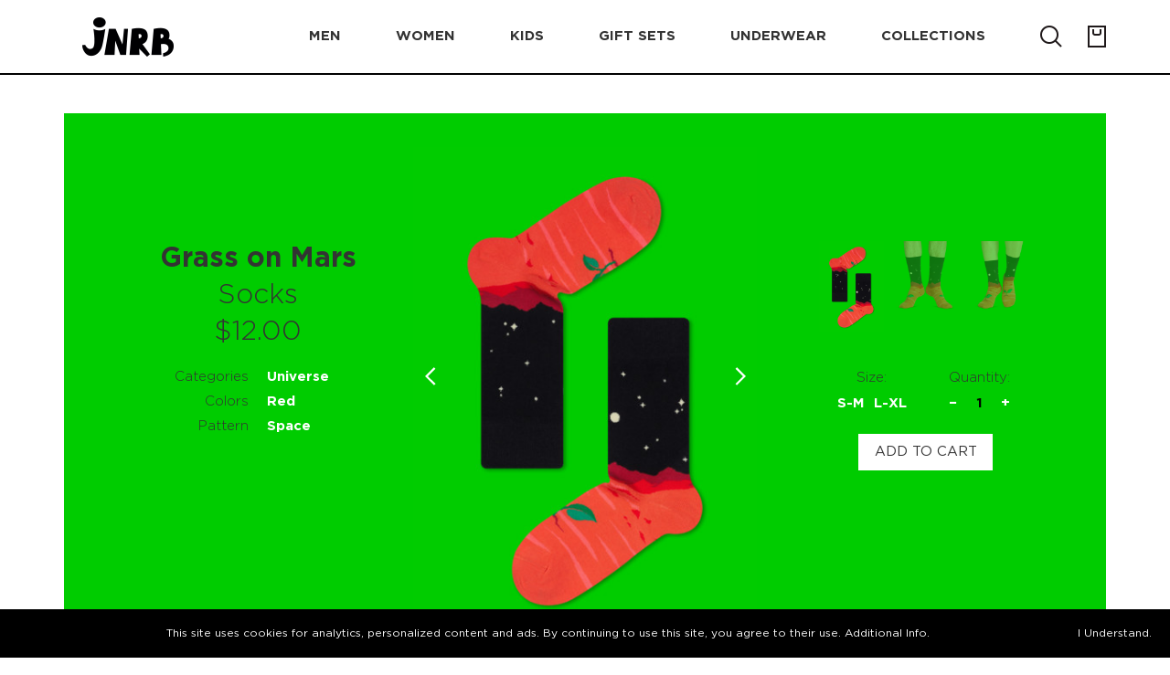

--- FILE ---
content_type: text/html; charset=UTF-8
request_url: https://jnrb.store/socks/jnrb-grass-on-mars-3030
body_size: 15029
content:
<!DOCTYPE html>
<html lang="en">
<head>
    <meta charset="UTF-8">
    <meta name="MobileOptimized" content="320">
    <meta name="HandheldFriendly" content="True">
    <meta name="viewport" content="width=device-width, initial-scale=1.0, minimum-scale=1.0, maximum-scale=1.0">
    <meta http-equiv="X-UA-Compatible" content="IE=EDGE">
    <meta name="keywords" content="jnrb cotton unisex socks sock pattern moon outer space station astronaut, solar system planet saturn red mars, ufo, alien, humanoid, rocket ship launch milky way galaxy, astronomy, constellation, crescent, gibbous print, cosmonautics day"/>
    <meta name="description" content="Funny colorful socks for women, men and kids. All kind of funny, happy socks for family look. In the online JNRB.STORE you can buy socks from the JNRB collection in its full splendor. Striped socks, polka dot socks, floral socks, socks with animals, multi-colored socks, vibrant socks. The inexhaustible assortment of the JNRB color socks brand includes the famous novelty socks - socks with a story. Novelty socks - colorful socks with a story from JNRB brand are socks with owls, socks with seals, socks with cats, socks with kittens, socks with dollars, socks with planes, socks with puzzles, socks with mustaches, socks with hot dogs, socks with pizza, Christmas socks with deer, military socks and many many others."/>
            <meta property="og:image" content="https://static.jnrb.store/upload/products/JN01-1601.png"/>
        <meta property="og:image:url" content="https://static.jnrb.store/upload/products/JN01-1601.png"/>
                            <meta property="og:image" content="https://static.jnrb.store/upload/products/JN01-1601-41.png"/>
        <meta property="og:image:url" content="https://static.jnrb.store/upload/products/JN01-1601-41.png"/>
                            <meta property="og:image" content="https://static.jnrb.store/upload/products/JN01-1601-36.png"/>
        <meta property="og:image:url" content="https://static.jnrb.store/upload/products/JN01-1601-36.png"/>
                        <meta property="og:site_name" content="jnrb.store - women, men and kids funny colorful socks."/>

    <link rel="icon" href="/favicon.ico" type="image/x-icon" sizes="16x16 32x32">

    <link rel="preload" href="https://static.jnrb.store/build/webfonts/GothamPro/GothamPro.woff2" as="font"
          type="font/woff2" crossorigin="anonymous">
    <link rel="preload" href="https://static.jnrb.store/build/webfonts/GothamPro/GothamPro.woff" as="font"
          type="font/woff" crossorigin="anonymous">
    <link rel="preload" href="https://static.jnrb.store/build/webfonts/GothamPro/GothamPro.ttf" as="font"
          type="font/ttf" crossorigin="anonymous">
    <link rel="preload" href="https://static.jnrb.store/build/webfonts/GothamPro/GothamPro.eot" as="font"
          type="application/vnd.ms-fontobject" crossorigin="anonymous">
    <link rel="preload" href="https://static.jnrb.store/build/webfonts/GothamPro/GothamPro-Bold.woff2" as="font"
          type="font/woff2" crossorigin="anonymous">
    <link rel="preload" href="https://static.jnrb.store/build/webfonts/GothamPro/GothamPro-Bold.woff" as="font"
          type="font/woff" crossorigin="anonymous">
    <link rel="preload" href="https://static.jnrb.store/build/webfonts/GothamPro/GothamPro-Bold.ttf" as="font"
          type="font/ttf" crossorigin="anonymous">
    <link rel="preload" href="https://static.jnrb.store/build/webfonts/GothamPro/GothamPro-Bold.eot" as="font"
          type="application/vnd.ms-fontobject" crossorigin="anonymous">
    <link rel="preload" href="https://static.jnrb.store/build/webfonts/GothamPro/GothamPro-Light.woff2" as="font"
          type="font/woff2" crossorigin="anonymous">
    <link rel="preload" href="https://static.jnrb.store/build/webfonts/GothamPro/GothamPro-Light.woff" as="font"
          type="font/woff" crossorigin="anonymous">
    <link rel="preload" href="https://static.jnrb.store/build/webfonts/GothamPro/GothamPro-Light.ttf" as="font"
          type="font/ttf" crossorigin="anonymous">
    <link rel="preload" href="https://static.jnrb.store/build/webfonts/GothamPro/GothamPro-Light.eot" as="font"
          type="application/vnd.ms-fontobject" crossorigin="anonymous">
    <link rel="preload" href="https://static.jnrb.store/build/webfonts/GothamPro/GothamPro-Medium.woff2" as="font"
          type="font/woff2" crossorigin="anonymous">
    <link rel="preload" href="https://static.jnrb.store/build/webfonts/GothamPro/GothamPro-Medium.woff" as="font"
          type="font/woff" crossorigin="anonymous">
    <link rel="preload" href="https://static.jnrb.store/build/webfonts/GothamPro/GothamPro-Medium.ttf" as="font"
          type="font/ttf" crossorigin="anonymous">
    <link rel="preload" href="https://static.jnrb.store/build/webfonts/GothamPro/GothamPro-Medium.eot" as="font"
          type="application/vnd.ms-fontobject" crossorigin="anonymous">


            <link rel="stylesheet" href="https://static.jnrb.store/build/css/vendor.7073de58a2222ea2fa89.css"/>
            <link rel="stylesheet" href="https://static.jnrb.store/build/css/index.7073de58a2222ea2fa89.css"/>
        <style type="text/css">
        .banner__content.banner-content {
            flex-direction: row-reverse;
        }
    </style>

        <script nonce="69703940685712.51183933">
        window.jnUniqueNonce = '69703940685712.51183933';
    </script>

    <title>Grass on Mars | Funny colorful socks | Buy funny colorful socks for women, men & kids | JNRB</title>
</head>
<body>
<!-- COUNTERS -->
<!--noindex-->

<!-- GOOGLE ANALYTICS -->
<script async src="https://www.googletagmanager.com/gtag/js?id=UA-171281997-1"></script>
<script nonce="69703940685712.51183933">
    window.dataLayer = window.dataLayer || [];
    function gtag(){dataLayer.push(arguments);}
    gtag('js', new Date());
    gtag('config', 'UA-171281997-1');
</script>
<!-- /GOOGLE ANALYTICS -->

<!-- GOOGLE TAGS MANAGER -->
<script nonce="69703940685712.51183933">(function(w,d,s,l,i){w[l]=w[l]||[];w[l].push({'gtm.start':
            new Date().getTime(),event:'gtm.js'});var f=d.getElementsByTagName(s)[0],
        j=d.createElement(s),dl=l!='dataLayer'?'&l='+l:'';j.async=true;j.src=
        'https://www.googletagmanager.com/gtm.js?id='+i+dl;j.setAttribute('nonce','69703940685712.51183933');
        f.parentNode.insertBefore(j,f);
    })(window,document,'script','dataLayer','GTM-W8Q8Z2S');</script>
<noscript><iframe nonce="69703940685712.51183933" src="https://www.googletagmanager.com/ns.html?id=GTM-W8Q8Z2S"
                  height="0" width="0" style="display:none;visibility:hidden"></iframe></noscript>
<!-- /GOOGLE TAGS MANAGER -->

<!-- Facebook Pixel Code -->
<script nonce="69703940685712.51183933">
    !function(f,b,e,v,n,t,s)
    {if(f.fbq)return;n=f.fbq=function(){n.callMethod?
        n.callMethod.apply(n,arguments):n.queue.push(arguments)};
        if(!f._fbq)f._fbq=n;n.push=n;n.loaded=!0;n.version='2.0';
        n.queue=[];t=b.createElement(e);t.async=!0;t.setAttribute('nonce','69703940685712.51183933');
        t.src=v;s=b.getElementsByTagName(e)[0];
        s.parentNode.insertBefore(t,s)}(window, document,'script',
        'https://connect.facebook.net/en_US/fbevents.js');
    fbq('init', '682894022290594');
    fbq(
        'track',
        'PageView',
        {},
        {
            eventID: '69703940685712.51183933'
        }
    );
</script>
<noscript><img height="1" width="1" style="display:none"
               src="https://www.facebook.com/tr?id=682894022290594&ev=PageView&noscript=1"
    /></noscript>
<!-- End Facebook Pixel Code -->

<!-- Snap -->
<script type='text/javascript' nonce="69703940685712.51183933">
    (function(e,t,n){if(e.snaptr)return;var a=e.snaptr=function()
    {a.handleRequest?a.handleRequest.apply(a,arguments):a.queue.push(arguments)};
        a.queue=[];var s='script';r=t.createElement(s);r.async=!0;
        r.src=n;var u=t.getElementsByTagName(s)[0];
        u.parentNode.insertBefore(r,u);})(window,document,
        'https://sc-static.net/scevent.min.js');
            snaptr('init', '387c8613-9741-4b7e-b0ad-09389a7df22e', {});
    snaptr('track', 'PAGE_VIEW');
</script>
<!-- End Snap  -->

<!-- Pinterest Tag -->
<script type='text/javascript' nonce="69703940685712.51183933">
    !function(e){if(!window.pintrk){window.pintrk = function () {
        window.pintrk.queue.push(Array.prototype.slice.call(arguments))};var
        n=window.pintrk;n.queue=[],n.version="3.0";var
        t=document.createElement("script");t.async=!0,t.src=e;var
        r=document.getElementsByTagName("script")[0];
        r.parentNode.insertBefore(t,r)}}("https://s.pinimg.com/ct/core.js");
    pintrk('load', '2614383603236');
    pintrk('page');
</script>
<noscript>
    <img height="1" width="1" style="display:none;" alt=""
         src="https://ct.pinterest.com/v3/?event=init&tid=2614383603236&pd[em]=<hashed_email_address>&noscript=1" />
</noscript>
<!-- end Pinterest Tag -->

<!-- OWN -->
<img src="/stat/id?rand=1768962368.4871" style="position:absolute; left:-9999px;" alt="" >
<!-- /OWN -->

<!--/noindex-->
<!-- /COUNTERS --><div class="site-container">
    <header class="header fixed-top">
    <nav class="navbar navbar-expand-lg navbar-main h-100 p-0 bg-secondary">
        <div class="container">
            <div class="navbar__inner jsHeaderNavContainer">
                <button class="nav-burger navbar-toggler" type="button" data-toggle="collapse" data-target="#navbarSupportedContent"
                        aria-controls="navbarSupportedContent" aria-expanded="false" aria-label="Toggle navigation">
                    <span></span>
                </button>
                <a class="navbar-brand logo" href="/">
                    <img src="https://static.jnrb.store/img/logo_white_bg_100.png" alt="Logo">
                </a>
                <div class="header-search" id="header-search">
                    <div class="header-search__inner">
                        <button type="button" class="header-search__search-btn nav-icon" form="jsSearchForm">
                            <img src="https://static.jnrb.store/img/search.png" alt="Search">
                        </button>
                        <div class="input-block header-search__input">
                            <div class="input">
                                <input type="text" placeholder="Find product" class name="term" form="jsSearchForm">
                                <div class="input-toning"></div>
                            </div>
                        </div>
                        <div class="header-search__close nav-icon">
                            <span class="btn-cross" id="btnCloseHeaderSearch"></span>
                        </div>
                    </div>
                    <form action="/search" method="GET" id="jsSearchForm"></form>
                </div>
                <div class="menu collapse navbar-collapse" id="navbarSupportedContent">
                    <ul class="navbar-nav">

                        <li class="nav-item dropdown">
                        <span class="nav-link dropdown-toggle text-underline" id="navbarDropdownMen" role="button"
                              data-toggle="dropdown" aria-haspopup="true" aria-expanded="false">Men</span>
                            <div class="dropdown-menu" aria-labelledby="navbarDropdownMen">
                                <span class="dropdown-item">
                                    <a href="/men_new" class="text-underline text-underline_thin">
                                        New arrivals                                    </a>
                                </span>

                                <span class="dropdown-item">
                                    <a href="/men_crew-socks" class="text-underline text-underline_thin">
                                        Crew socks                                    </a>
                                </span>

                                <span class="dropdown-item">
                                    <a href="/men_ankle-socks" class="text-underline text-underline_thin">
                                        Ankle socks                                    </a>
                                </span>

                                <span class="dropdown-item">
                                    <a href="/men_all" class="text-underline text-underline_thin">
                                        All                                    </a>
                                </span>
                            </div>
                        </li>
                        <li class="nav-item dropdown">
                        <span class="nav-link dropdown-toggle text-underline" id="navbarDropdownWomen" role="button"
                              data-toggle="dropdown" aria-haspopup="true" aria-expanded="false">Women</span>
                            <div class="dropdown-menu" aria-labelledby="navbarDropdown">
                                <span class="dropdown-item">
                                    <a href="/women_new" class="text-underline text-underline_thin">
                                        New arrivals                                    </a>
                                </span>

                                <span class="dropdown-item">
                                    <a href="/women_crew-socks" class="text-underline text-underline_thin">
                                        Crew socks                                    </a>
                                </span>

                                <span class="dropdown-item">
                                    <a href="/women_ankle-socks" class="text-underline text-underline_thin">
                                        Ankle socks                                    </a>
                                </span>

                                <span class="dropdown-item">
                                    <a href="/women_knee-high-and-over-the-knee-socks" class="text-underline text-underline_thin">
                                        Knee-High and Over-the-Knee                                    </a>
                                </span>

                                <span class="dropdown-item">
                                    <a href="/women_all" class="text-underline text-underline_thin">
                                        All                                    </a>
                                </span>
                            </div>
                        </li>
                        <li class="nav-item dropdown">
                        <span class="nav-link dropdown-toggle text-underline" id="navbarDropdownKids" role="button"
                              data-toggle="dropdown" aria-haspopup="true" aria-expanded="false">Kids</span>
                            <div class="dropdown-menu" aria-labelledby="navbarDropdownKids">
                                <span class="dropdown-item">
                                    <a href="/kids_new" class="text-underline text-underline_thin">
                                        New arrivals                                    </a>
                                </span>

                                <span class="dropdown-item">
                                    <a href="/kids_socks" class="text-underline text-underline_thin">
                                        Socks                                    </a>
                                </span>

                                <span class="dropdown-item">
                                    <a href="/kids_all" class="text-underline text-underline_thin">
                                        All                                    </a>
                                </span>
                            </div>
                        </li>
                        <li class="nav-item">
                            <span class="nav-link text-underline">
                                <a href="/gift-sets">
                                    Gift&nbsp;sets                                </a>
                            </span>
                        </li>
                        <li class="nav-item">
                            <span class="nav-link text-underline">
                                <a href="/underware">
                                    Underwear                                </a>
                            </span>
                        </li>
                        <li class="nav-item dropdown">
                        <span class="nav-link dropdown-toggle text-underline" id="navbarDropdownCollections"
                              role="button"
                              data-toggle="dropdown" aria-haspopup="true" aria-expanded="false">Collections</span>
                            <div class="dropdown-menu" aria-labelledby="navbarDropdownCollections">
                                                                    <span class="dropdown-item">
                                    <a href="/collection/valentines-day" class="text-underline text-underline_thin">
                                        Valentine's day                                    </a>
                                </span>
                                                                    <span class="dropdown-item">
                                    <a href="/collection/st-patricks-day" class="text-underline text-underline_thin">
                                        St. Patrick's day                                    </a>
                                </span>
                                                                    <span class="dropdown-item">
                                    <a href="/collection/food-n-drinks" class="text-underline text-underline_thin">
                                        Food-n-Drinks                                    </a>
                                </span>
                                                                    <span class="dropdown-item">
                                    <a href="/collection/animals" class="text-underline text-underline_thin">
                                        Animals                                    </a>
                                </span>
                                                                    <span class="dropdown-item">
                                    <a href="/collection/dogs-and-cats" class="text-underline text-underline_thin">
                                        Dogs and Cats                                    </a>
                                </span>
                                                                    <span class="dropdown-item">
                                    <a href="/collection/painting" class="text-underline text-underline_thin">
                                        Painting                                    </a>
                                </span>
                                                                    <span class="dropdown-item">
                                    <a href="/collection/music" class="text-underline text-underline_thin">
                                        Music                                    </a>
                                </span>
                                                                    <span class="dropdown-item">
                                    <a href="/collection/sports" class="text-underline text-underline_thin">
                                        Sports                                    </a>
                                </span>
                                                                    <span class="dropdown-item">
                                    <a href="/collection/strict-style" class="text-underline text-underline_thin">
                                        Strict style                                    </a>
                                </span>
                                                                    <span class="dropdown-item">
                                    <a href="/collection/gameover" class="text-underline text-underline_thin">
                                        Game over                                    </a>
                                </span>
                                                                <span class="dropdown-item">
                                    <a href="/collections" class="text-underline text-underline_thin">
                                        All                                    </a>
                                </span>
                            </div>
                        </li>
                    </ul>
                </div>

                <div class="nav-right">
                    <button class="nav-right__item nav-icon" id="btnOpenHeaderSearch">
                        <img src="https://static.jnrb.store/img/search.png" alt="Search">
                    </button>

                                        <a href="/cart/view" class="nav-cart nav-right__item nav-icon jsCart
                        cart-empty">
                        <img class="empty" src="https://static.jnrb.store/img/cart-empty.png" alt="Cart">
                        <img class="notempty" src="https://static.jnrb.store/img/cart-notempty.png" alt="Cart">
                        <p class="notempty nav-cart__val jsCartVal"></p>
                    </a>
                </div>
            </div>
        </div>
    </nav>
    <div class="header-border"></div>

    <div class="service-line">
        <div class="container">
            <div class="row">
                <div class="col-5">
                    <div class="service-line__inner" id="jsNotificationContainer">
                        <div class="service-text w-100 " id="jsNotificationText">
                                                                                </div>
                    </div>
                </div>
            </div>
        </div>
    </div>


</header>    <style>
    .swiper-slide-thumb {
        border: 1px solid red;
    }
</style>
<main class="product-page">
    <div class="page-wrapper">
        <section class="s-product above-page-title">
            <div class="container">
                <div class="product">
                    <div class="row">
                        <div class="col-5">
                            <div class="product-content bg-green jsCatalogItem"
                                 id="js-jn-product-cont-3030"
                                 data-color-class="green"
                                 data-product-title="Grass on Mars"
                                 data-product-brand="JNRB"
                                 data-product-price="12.00"
                                 data-product-ga-category="Apparel/Clothing/Socks"
                            >
                                <div class="product-content__settings product-settings">
                                    <div class="product-settings__title product-settings-title">
                                        <div class="product-settings-title__name title title-1 title-1_sub show-desktop">
                                            <span>Grass on Mars</span>
                                            Socks                                        </div>
                                        <span class="product-settings-title__price title title-1 title-1_sub show-desktop">
                                            $12.00                                        </span>
                                        <div class="product-settings-title__props product-props">
                                                                                            <div class="product-props__row">
                                                    <span class="item-category">Categories</span>
                                                    <span class="item-title">
                                                                                                                    <a href="/collection/universe" target="_blank">
                                                                Universe                                                            </a><br/>
                                                                                                            </span>
                                                </div>
                                            
                                                                                            <div class="product-props__row">
                                                    <span class="item-category">Colors</span>
                                                    <span class="item-title">
                                                        Red<br/>                                                                                                                                                                        </span>
                                                </div>
                                            
                                                                                            <div class="product-props__row">
                                                    <span class="item-category">Pattern</span>
                                                    <span class="item-title">
                                                                                                                    Space<br/>
                                                                                                            </span>
                                                </div>
                                                                                    </div>
                                    </div>

                                    <div class="product-settings__slider product-slider">
                                        <div class="swiper-container gallery-top jsProductSliderWithThumbs">
                                            <div class="swiper-wrapper">
                                                                                                                                                                                                                                                                                                                            <div class="swiper-slide" style="background-image:url('https://static.jnrb.store/upload/products/400x559/JN01-1601.png?color=green')"></div>
                                                                                                                                                                    <div class="swiper-slide" style="background-image:url('https://static.jnrb.store/upload/products/400x559/JN01-1601-41.png?color=green')"></div>
                                                                                                                                                                    <div class="swiper-slide" style="background-image:url('https://static.jnrb.store/upload/products/400x559/JN01-1601-36.png?color=green')"></div>
                                                                                                                                                </div>
                                            <!-- Add Arrows -->
                                            <div class="swiper-button-next swiper-button-white"></div>
                                            <div class="swiper-button-prev swiper-button-white"></div>
                                        </div>
                                    </div>

                                    <div class="product-settings__buy product-buy product-slider">
                                        <div class="product-settings__title product-settings-title show-mobile">
                                            <div class="product-settings-title__name title title-1 title-1_sub">
                                                <span>Grass on Mars</span>
                                                Socks                                            </div>
                                            <span class="product-settings-title__price title title-1 title-1_sub">
                                                $12.00                                            </span>
                                        </div>
                                                                                <div class="swiper-container gallery-thumbs jsProductSliderThumbs">
                                            <div class="swiper-wrapper">
                                                                                                                                                                                        <div class="swiper-slide bg-green"
                                                     style="background-image:url(https://static.jnrb.store/upload/products/216x304/JN01-1601.png?color=green)"></div>
                                                                                                                                                                                            <div class="swiper-slide bg-green"
                                                     style="background-image:url(https://static.jnrb.store/upload/products/216x304/JN01-1601-41.png?color=green)"></div>
                                                                                                                                                                                            <div class="swiper-slide bg-green"
                                                     style="background-image:url(https://static.jnrb.store/upload/products/216x304/JN01-1601-36.png?color=green)"></div>
                                                                                                                                        </div>
                                        </div>
                                        
                                                                                    <div class="product-choice">
                                                <div class="product-choice__size product-choice__row">
                                                    <div class="product-choice__name">Size:</div>
                                                    <div class="product-choice__value product-choice__row jsProductSizeStorage" data-size="">
                                                                                                                    <div class="product__size jsProductSize"
                                                                 data-size="100500"
                                                                 data-size-title="S-M"
                                                                 data-position-article="JN01-1601-36"
                                                            >
                                                                <span>S-M</span>
                                                            </div>
                                                                                                                    <div class="product__size jsProductSize"
                                                                 data-size="100501"
                                                                 data-size-title="L-XL"
                                                                 data-position-article="JN01-1601-41"
                                                            >
                                                                <span>L-XL</span>
                                                            </div>
                                                                                                            </div>
                                                </div>

                                                <div class="product-choice__quantity product-choice__row">
                                                    <div class="product-choice__name">Quantity:</div>
                                                    <div class="product-choice__value product-choice__row jsProductCountRow">
                                                        <div class="product__action jsProductAction jsProductActionDecrement">
                                                            <span>&#8722;</span>
                                                        </div>
                                                        <span class="product__count jsProductCount">1</span>
                                                        <div class="product__action jsProductAction jsProductActionIncrement">
                                                            <span>&#43;</span>
                                                        </div>
                                                    </div>
                                                </div>

                                                <div class="product-btns">
                                                    <a href="#"
                                                       data-id-product="3030"
                                                       data-id-src="description"
                                                       data-target-popup="popup-add-to-cart"
                                                       class="product-choice__btn fs-btn jsProductAddToCart">
                                                        <span class="fs-btn__text">Add to cart</span>
                                                    </a>
                                                </div>
                                            </div>

                                            <div class="catalog-item__popup-add-to-cart-desc" hidden>
                                                <div class="header">
                                                    Please select a size
                                                </div>
                                                <div class="product-choice">
                                                    <div class="product-choice__size product-choice__row">
                                                        <div class="product-choice__name">Size:</div>
                                                        <div class="product-choice__value product-choice__row jsProductSizeStorage">
                                                                                                                                                                                                <div class="product__size jsProductSize"
                                                                         data-size="100500"
                                                                         data-size-title="S-M"
                                                                         data-position-article="JN01-1601-36"
                                                                    >
                                                                        <span>S-M</span>
                                                                    </div>
                                                                                                                                                                                                                                                                <div class="product__size jsProductSize"
                                                                         data-size="100501"
                                                                         data-size-title="L-XL"
                                                                         data-position-article="JN01-1601-41"
                                                                    >
                                                                        <span>L-XL</span>
                                                                    </div>
                                                                                                                                                                                    </div>
                                                    </div>
                                                    <div class="product-choice__quantity product-choice__row">
                                                        <div class="product-choice__name">Quantity:</div>
                                                        <div class="product-choice__value product-choice__row jsProductCountRow">
                                                            <div class="product__action jsProductAction jsProductActionDecrement">
                                                                <span>&#8722;</span>
                                                            </div>
                                                            <span class="product__count jsProductCount">1</span>
                                                            <div class="product__action jsProductAction jsProductActionIncrement">
                                                                <span>&#43;</span>
                                                            </div>
                                                        </div>
                                                    </div>
                                                    <div class="product-btns">
                                                        <a href="#"
                                                           data-id-product="3030"
                                                           data-id-src="description_popup"
                                                           class="product-choice__btn fs-btn fs-btn_type_primary jsProductAddToCart disabled">
                                                            <span class="fs-btn__text">Add to cart</span>
                                                        </a>
                                                    </div>
                                                </div>
                                            </div>
                                                                            </div>
                                </div>

                                <div class="product-content__about product-about">
                                    <div class="product-about__open">
                                        <div class="product-about-block">
                                            <h2 class="product-about-block__title jsProductAccord">
                                                Description</h2>
                                            <div class="product-about-block__info-wrapper">
                                                <div class="text-addition product-about-block__info">
                                                    <p>Grass on Mars socks, unisex, 80% cotton, 17% nylon, 3% spandex. Colored socks with Mars are like a movie frame! A real artistic statement, the designers of the JNRB brand did their best. Just a miracle of miracles! A small apple tree sprout appears on the surface of the red planet — that's what an incredible picture the print of colored socks with Mars depicts. Like in the song - "And there will be apple trees on Mars." That's great! Just great! We want everyone to see this beauty, don't you agree? Therefore, go to visit in socks with Mars, where you can walk around the house in socks or take a picture in them for your Instagram — it will be just wow! That's how beautifully Mars shines in the dark at night with its red color, so you will shine in colored socks with Mars. You or the lucky person to whom you will give these incomparable colored socks. And you should give them to absolutely anyone who is dear to you: these socks are suitable for men and women, adults and young, conservative and liberal in clothing and not only. In general, let's please ourselves and people close to us more often with magical gifts, for example, such as colored socks "And there will be apple trees on Mars", then there will really be apple trees on Mars! Because when the amount of good on Earth increases, any matter is disputed, including the exploration of Mars!</p>                                                </div>
                                            </div>
                                        </div>
                                    </div>
                                    <div class="product-about__close">
                                        <div class="product-about__wrapper open">
                                            <div class="product-about-block product-details">
                                                <h2 class="product-about-block__title jsProductAccord">
                                                    Product Details</h2>
                                                <div class="product-about-block__info-wrapper">
                                                    <div class="text-addition product-about-block__info">
                                                        <p>80% cotton, 17% nylon, 3% spandex</p>
                                                                                                                <p><img src="https://static.jnrb.store/img/wash40_new.png" alt="Washing instructions"></p>
                                                                                                                <p>JNRB ©</p>
                                                    </div>
                                                </div>
                                            </div>
                                            <div class="product-about-block product-guide open">
                                                <h2 class="product-about-block__title jsProductAccord">
                                                    Size Guide</h2>
                                                                                                    <div class="product-about-block__info-wrapper">
                                                    <div class="text-addition product-about-block__info">
                                                        <div class="product-guide__row">
                                                            <div class="product-guide__item">Sock Size</div>
                                                            <div class="product-guide__item product-guide__size">
                                                                S-M                                                            </div>
                                                            <div class="product-guide__item product-guide__size">
                                                                L-XL                                                            </div>
                                                        </div>

                                                        <div class="product-guide__row">
                                                            <div class="product-guide__item">US M Shoe Size</div>
                                                            <div class="product-guide__item product-guide__size">
                                                                4<sup>1/2</sup>-7<sup>1/2</sup></div>
                                                            <div class="product-guide__item product-guide__size">
                                                                8-12
                                                            </div>
                                                        </div>

                                                        <div class="product-guide__row">
                                                            <div class="product-guide__item">US W Shoe Size</div>
                                                            <div class="product-guide__item product-guide__size">
                                                                5<sup>1/2</sup>-9<sup>1/2</sup></div>
                                                            <div class="product-guide__item product-guide__size">
                                                                10-12<sup>1/2</sup></div>
                                                        </div>

                                                        <div class="product-guide__row">
                                                            <div class="product-guide__item">EUR Shoe Size</div>
                                                            <div class="product-guide__item product-guide__size">
                                                                36-40
                                                            </div>
                                                            <div class="product-guide__item product-guide__size">
                                                                41-46
                                                            </div>
                                                        </div>
                                                    </div>
                                                </div>
                                                                                            </div>
                                            <div class="product-about-block product-police">
                                                <h2 class="product-about-block__title jsProductAccord">
                                                    DELIVERY & RETURNS POLICY</h2>
                                                <div class="product-about-block__info-wrapper">
                                                    <div class="text-addition product-about-block__info">
                                                        <span class="bold">Delivery:</span>
                                                        <p>
                                                            Our headquarter is located in the city of Cape Coral, Florida.
                                                            We provide shipping all across the United States with USPS service.
                                                            Actual shipping price and dates will be displayed during
                                                            checkout process.
                                                        </p>
                                                        <p>
                                                            We offer <strong>free shipping</strong> on all orders of $50 or more.
                                                        </p>
                                                        <span class="bold">Returns:</span>
                                                        <p>
                                                            Purchases made on JNRB.STORE may be returned for a refund within thirty (30)
                                                            days of purchase date, but only under the following
                                                            <a href="/returns" target="_blank" title="Return policy" style="text-decoration: underline;">conditions</a>
                                                        </p>
                                                    </div>
                                                </div>
                                            </div>
                                        </div>
                                    </div>
                                </div>
                            </div>
                        </div>
                    </div>
                </div>
            </div>
        </section>

                <section class="s-catalog">
            <div class="container">
                <h2 class="page-title title title-1 title-1_offset with-addit">Related Products</h2>
                <div class="catalog catalog-sales">
                    <div class="row">
                                                    <div class="col-1">
                                <div class="catalog__item catalog-item bg-orange jsCatalogItem"
     id="js-jn-product-cont-2044"
     data-color-class="orange"
     data-product-title="Gagarin"
     data-product-brand="JNRB"
     data-product-price="12.00"
     data-product-ga-category="Apparel/Clothing/Socks"
>
        <div class="catalog-item__image" style="background-image: url('https://static.jnrb.store/upload/products/216x304/JN01-1070.png?color=orange&label=1')"></div>
    <div class="catalog-item__info catalog-item-info">
        <div class="catalog-item-info__bg bg-orange"></div>
        <div class="catalog-item-info__wrapper">
            <div class="catalog-item-info__title product-title">
                <div class="product-title__name">
                    <span>Gagarin</span>
                    Socks                </div>
                <span class="product-title__price">
                    $12.00                </span>
            </div>
            <div class="catalog-item-info__choice product-choice">
                <div class="product-choice__name pb-small">Size (<a href="/size-guide" class="catalog-item-info__help" target="_blank">size guide</a>):</div>
                <div class="catalog-item-info__size product-choice__size product-choice__row">
                    <div class="product-choice__value product-choice__row jsProductSizeStorage"
                         data-size="">
                                                                                                                        <div class="product__size jsProductSize"
                                         data-size="1926"
                                         data-size-title="S-M"
                                         data-position-article="JN01-1070-36"
                                    >
                                        <span>S-M</span>
                                    </div>
                                                                                                                                <div class="product__size jsProductSize"
                                         data-size="1927"
                                         data-size-title="L-XL"
                                         data-position-article="JN01-1070-41"
                                    >
                                        <span>L-XL</span>
                                    </div>
                                                                                    

                    </div>
                </div>
                <div class="product-choice__name">Quantity:</div>
                <div class="catalog-item-info__quantity product-choice__quantity product-choice__row">
                    <div class="product-choice__value product-choice__row">
                        <div class="product__action jsProductAction jsProductActionDecrement">
                            <span>&#8722;</span>
                        </div>
                        <span class="product__count jsProductCount">1</span>
                        <div class="product__action jsProductAction jsProductActionIncrement">
                            <span>&#43;</span>
                        </div>
                    </div>
                </div>
                <a href="#"
                   data-id-product="2044"
                   data-id-src="card"
                   data-target-popup="popup-add-to-cart"
                   class="product-choice__btn fs-btn jsProductAddToCart">
                    <span class="fs-btn__text">Add to cart</span>
                </a>
            </div>
            <div class="catalog-item-info__btns product-btns">
                <a href="/socks/jnrb-gagarin-2044"
                   class="product-btns__learn product-btns__btn"
                   itemprop="url">
                    learn more
                </a>
                <span class="product-btns__see product-btns__btn jsOpenPopup"
                      data-target-popup="popup-lightbox-product">
                    see more
                </span>
            </div>
        </div>
    </div>
    <div class="catalog-item__popup-desc" hidden>
        <div class="product-title" data-color="orange">
            <div class="product-title__name">
                <span>Gagarin</span>
                Socks            </div>
            <span class="product-title__price">
                $12.00            </span>
        </div>
        <div class="product-choice">
            <div class="product-choice__size product-choice__row">
                <div class="product-choice__name">Size:</div>
                <div class="product-choice__value product-choice__row jsProductSizeStorage"
                     data-size="">
                                                                    <div class="product__size jsProductSize"
                             data-size="1926"
                             data-size-title="S-M"
                             data-position-article="JN01-1070-36"
                        >
                            <span>S-M</span>
                        </div>
                                                                                            <div class="product__size jsProductSize"
                             data-size="1927"
                             data-size-title="L-XL"
                             data-position-article="JN01-1070-41"
                        >
                            <span>L-XL</span>
                        </div>
                                                            </div>
            </div>
            <div class="product-choice__quantity product-choice__row">
                <div class="product-choice__name">Quantity:</div>
                <div class="product-choice__value product-choice__row jsProductCountRow">
                    <div class="product__action jsProductAction jsProductActionDecrement">
                        <span>&#8722;</span>
                    </div>
                    <span class="product__count jsProductCount">1</span>
                    <div class="product__action jsProductAction jsProductActionIncrement">
                        <span>&#43;</span>
                    </div>
                </div>
            </div>
            <div class="product-choice__help">
                Please, see <a href="/size-guide" class="catalog-item-info__help" target="_blank">size guide</a>
            </div>
            <div class="product-btns">
                <a href="/socks/jnrb-gagarin-2044"
                   class="product-btns__learn product-btns__btn">
                    learn more
                </a>
                <a href="#"
                   data-id-product="2044"
                   data-id-src="lightbox"
                   class="product-choice__btn fs-btn jsProductAddToCart disabled">
                    <span class="fs-btn__text">Add to cart</span>
                </a>
            </div>
        </div>
    </div>
    <div class="catalog-item__popup-add-to-cart-desc" hidden>
        <div class="product-choice">
            <div class="text-center title-1 mt-1 mb-1">
                Please select a size
            </div>
            <div class="product-choice__size product-choice__row">
                <div class="product-choice__name">Size:</div>
                <div class="product-choice__value product-choice__row jsProductSizeStorage"
                     data-size="">
                                                                        <div class="product__size jsProductSize"
                                 data-size="1926"
                                 data-size-title="S-M"
                                 data-position-article="JN01-1070-36"
                            >
                                <span>S-M</span>
                            </div>
                                                                                                <div class="product__size jsProductSize"
                                 data-size="1927"
                                 data-size-title="L-XL"
                                 data-position-article="JN01-1070-41"
                            >
                                <span>L-XL</span>
                            </div>
                                                            </div>
            </div>
            <div class="product-choice__quantity product-choice__row">
                <div class="product-choice__name">Quantity:</div>
                <div class="product-choice__value product-choice__row jsProductCountRow">
                    <div class="product__action jsProductAction jsProductActionDecrement">
                        <span>&#8722;</span>
                    </div>
                    <span class="product__count jsProductCount">1</span>
                    <div class="product__action jsProductAction jsProductActionIncrement">
                        <span>&#43;</span>
                    </div>
                </div>
            </div>
            <div class="product-choice__help">
                Please, see <a href="/size-guide" class="catalog-item-info__help" target="_blank">size guide</a>
            </div>
            <div class="product-btns">
                <a href="#"
                   data-id-product="2044"
                   data-id-src="card_popup"
                   class="product-choice__btn fs-btn fs-btn_type_primary jsProductAddToCart disabled">
                    <span class="fs-btn__text">Add to cart</span>
                </a>
            </div>
        </div>
    </div>
    <div class="catalog-item__popup-slides" hidden>
                    <link rel="prefetch" as="image" href="https://static.jnrb.store/upload/products/400x559/JN01-1070.png?color=orange" />
            <div class="swiper-slide" style="background-image:url('https://static.jnrb.store/upload/products/400x559/JN01-1070.png?color=orange')"></div>
                    <link rel="prefetch" as="image" href="https://static.jnrb.store/upload/products/400x559/JN01-1070-41.png?color=orange" />
            <div class="swiper-slide" style="background-image:url('https://static.jnrb.store/upload/products/400x559/JN01-1070-41.png?color=orange')"></div>
                    <link rel="prefetch" as="image" href="https://static.jnrb.store/upload/products/400x559/JN01-1070-36.png?color=orange" />
            <div class="swiper-slide" style="background-image:url('https://static.jnrb.store/upload/products/400x559/JN01-1070-36.png?color=orange')"></div>
            </div>
</div>
                            </div>
                                                    <div class="col-1">
                                <div class="catalog__item catalog-item bg-yellow jsCatalogItem"
     id="js-jn-product-cont-2686"
     data-color-class="yellow"
     data-product-title="Life on Mars"
     data-product-brand="JNRB"
     data-product-price="12.00"
     data-product-ga-category="Apparel/Clothing/Socks"
>
        <div class="catalog-item__image" style="background-image: url('https://static.jnrb.store/upload/products/216x304/JN01-1399.png?color=yellow&label=1')"></div>
    <div class="catalog-item__info catalog-item-info">
        <div class="catalog-item-info__bg bg-yellow"></div>
        <div class="catalog-item-info__wrapper">
            <div class="catalog-item-info__title product-title">
                <div class="product-title__name">
                    <span>Life on Mars</span>
                    Socks                </div>
                <span class="product-title__price">
                    $12.00                </span>
            </div>
            <div class="catalog-item-info__choice product-choice">
                <div class="product-choice__name pb-small">Size (<a href="/size-guide" class="catalog-item-info__help" target="_blank">size guide</a>):</div>
                <div class="catalog-item-info__size product-choice__size product-choice__row">
                    <div class="product-choice__value product-choice__row jsProductSizeStorage"
                         data-size="">
                                                                                                                        <div class="product__size jsProductSize"
                                         data-size="100090"
                                         data-size-title="S-M"
                                         data-position-article="JN01-1399-36"
                                    >
                                        <span>S-M</span>
                                    </div>
                                                                                                                                <div class="product__size jsProductSize"
                                         data-size="100091"
                                         data-size-title="L-XL"
                                         data-position-article="JN01-1399-41"
                                    >
                                        <span>L-XL</span>
                                    </div>
                                                                                    

                    </div>
                </div>
                <div class="product-choice__name">Quantity:</div>
                <div class="catalog-item-info__quantity product-choice__quantity product-choice__row">
                    <div class="product-choice__value product-choice__row">
                        <div class="product__action jsProductAction jsProductActionDecrement">
                            <span>&#8722;</span>
                        </div>
                        <span class="product__count jsProductCount">1</span>
                        <div class="product__action jsProductAction jsProductActionIncrement">
                            <span>&#43;</span>
                        </div>
                    </div>
                </div>
                <a href="#"
                   data-id-product="2686"
                   data-id-src="card"
                   data-target-popup="popup-add-to-cart"
                   class="product-choice__btn fs-btn jsProductAddToCart">
                    <span class="fs-btn__text">Add to cart</span>
                </a>
            </div>
            <div class="catalog-item-info__btns product-btns">
                <a href="/socks/jnrb-life-on-mars-2686"
                   class="product-btns__learn product-btns__btn"
                   itemprop="url">
                    learn more
                </a>
                <span class="product-btns__see product-btns__btn jsOpenPopup"
                      data-target-popup="popup-lightbox-product">
                    see more
                </span>
            </div>
        </div>
    </div>
    <div class="catalog-item__popup-desc" hidden>
        <div class="product-title" data-color="yellow">
            <div class="product-title__name">
                <span>Life on Mars</span>
                Socks            </div>
            <span class="product-title__price">
                $12.00            </span>
        </div>
        <div class="product-choice">
            <div class="product-choice__size product-choice__row">
                <div class="product-choice__name">Size:</div>
                <div class="product-choice__value product-choice__row jsProductSizeStorage"
                     data-size="">
                                                                    <div class="product__size jsProductSize"
                             data-size="100090"
                             data-size-title="S-M"
                             data-position-article="JN01-1399-36"
                        >
                            <span>S-M</span>
                        </div>
                                                                                            <div class="product__size jsProductSize"
                             data-size="100091"
                             data-size-title="L-XL"
                             data-position-article="JN01-1399-41"
                        >
                            <span>L-XL</span>
                        </div>
                                                            </div>
            </div>
            <div class="product-choice__quantity product-choice__row">
                <div class="product-choice__name">Quantity:</div>
                <div class="product-choice__value product-choice__row jsProductCountRow">
                    <div class="product__action jsProductAction jsProductActionDecrement">
                        <span>&#8722;</span>
                    </div>
                    <span class="product__count jsProductCount">1</span>
                    <div class="product__action jsProductAction jsProductActionIncrement">
                        <span>&#43;</span>
                    </div>
                </div>
            </div>
            <div class="product-choice__help">
                Please, see <a href="/size-guide" class="catalog-item-info__help" target="_blank">size guide</a>
            </div>
            <div class="product-btns">
                <a href="/socks/jnrb-life-on-mars-2686"
                   class="product-btns__learn product-btns__btn">
                    learn more
                </a>
                <a href="#"
                   data-id-product="2686"
                   data-id-src="lightbox"
                   class="product-choice__btn fs-btn jsProductAddToCart disabled">
                    <span class="fs-btn__text">Add to cart</span>
                </a>
            </div>
        </div>
    </div>
    <div class="catalog-item__popup-add-to-cart-desc" hidden>
        <div class="product-choice">
            <div class="text-center title-1 mt-1 mb-1">
                Please select a size
            </div>
            <div class="product-choice__size product-choice__row">
                <div class="product-choice__name">Size:</div>
                <div class="product-choice__value product-choice__row jsProductSizeStorage"
                     data-size="">
                                                                        <div class="product__size jsProductSize"
                                 data-size="100090"
                                 data-size-title="S-M"
                                 data-position-article="JN01-1399-36"
                            >
                                <span>S-M</span>
                            </div>
                                                                                                <div class="product__size jsProductSize"
                                 data-size="100091"
                                 data-size-title="L-XL"
                                 data-position-article="JN01-1399-41"
                            >
                                <span>L-XL</span>
                            </div>
                                                            </div>
            </div>
            <div class="product-choice__quantity product-choice__row">
                <div class="product-choice__name">Quantity:</div>
                <div class="product-choice__value product-choice__row jsProductCountRow">
                    <div class="product__action jsProductAction jsProductActionDecrement">
                        <span>&#8722;</span>
                    </div>
                    <span class="product__count jsProductCount">1</span>
                    <div class="product__action jsProductAction jsProductActionIncrement">
                        <span>&#43;</span>
                    </div>
                </div>
            </div>
            <div class="product-choice__help">
                Please, see <a href="/size-guide" class="catalog-item-info__help" target="_blank">size guide</a>
            </div>
            <div class="product-btns">
                <a href="#"
                   data-id-product="2686"
                   data-id-src="card_popup"
                   class="product-choice__btn fs-btn fs-btn_type_primary jsProductAddToCart disabled">
                    <span class="fs-btn__text">Add to cart</span>
                </a>
            </div>
        </div>
    </div>
    <div class="catalog-item__popup-slides" hidden>
                    <link rel="prefetch" as="image" href="https://static.jnrb.store/upload/products/400x559/JN01-1399.png?color=yellow" />
            <div class="swiper-slide" style="background-image:url('https://static.jnrb.store/upload/products/400x559/JN01-1399.png?color=yellow')"></div>
                    <link rel="prefetch" as="image" href="https://static.jnrb.store/upload/products/400x559/JN01-1399-41.png?color=yellow" />
            <div class="swiper-slide" style="background-image:url('https://static.jnrb.store/upload/products/400x559/JN01-1399-41.png?color=yellow')"></div>
                    <link rel="prefetch" as="image" href="https://static.jnrb.store/upload/products/400x559/JN01-1399-36.png?color=yellow" />
            <div class="swiper-slide" style="background-image:url('https://static.jnrb.store/upload/products/400x559/JN01-1399-36.png?color=yellow')"></div>
            </div>
</div>
                            </div>
                                                    <div class="col-1">
                                <div class="catalog__item catalog-item bg-red jsCatalogItem"
     id="js-jn-product-cont-3027"
     data-color-class="red"
     data-product-title="Arrival"
     data-product-brand="JNRB"
     data-product-price="12.00"
     data-product-ga-category="Apparel/Clothing/Socks"
>
        <div class="catalog-item__image" style="background-image: url('https://static.jnrb.store/upload/products/216x304/JN01-1598.png?color=red&label=1')"></div>
    <div class="catalog-item__info catalog-item-info">
        <div class="catalog-item-info__bg bg-red"></div>
        <div class="catalog-item-info__wrapper">
            <div class="catalog-item-info__title product-title">
                <div class="product-title__name">
                    <span>Arrival</span>
                    Socks                </div>
                <span class="product-title__price">
                    $12.00                </span>
            </div>
            <div class="catalog-item-info__choice product-choice">
                <div class="product-choice__name pb-small">Size (<a href="/size-guide" class="catalog-item-info__help" target="_blank">size guide</a>):</div>
                <div class="catalog-item-info__size product-choice__size product-choice__row">
                    <div class="product-choice__value product-choice__row jsProductSizeStorage"
                         data-size="">
                                                                                                                        <div class="product__size jsProductSize"
                                         data-size="100496"
                                         data-size-title="S-M"
                                         data-position-article="JN01-1598-36"
                                    >
                                        <span>S-M</span>
                                    </div>
                                                                                                                                <div class="product__size jsProductSize"
                                         data-size="100497"
                                         data-size-title="L-XL"
                                         data-position-article="JN01-1598-41"
                                    >
                                        <span>L-XL</span>
                                    </div>
                                                                                    

                    </div>
                </div>
                <div class="product-choice__name">Quantity:</div>
                <div class="catalog-item-info__quantity product-choice__quantity product-choice__row">
                    <div class="product-choice__value product-choice__row">
                        <div class="product__action jsProductAction jsProductActionDecrement">
                            <span>&#8722;</span>
                        </div>
                        <span class="product__count jsProductCount">1</span>
                        <div class="product__action jsProductAction jsProductActionIncrement">
                            <span>&#43;</span>
                        </div>
                    </div>
                </div>
                <a href="#"
                   data-id-product="3027"
                   data-id-src="card"
                   data-target-popup="popup-add-to-cart"
                   class="product-choice__btn fs-btn jsProductAddToCart">
                    <span class="fs-btn__text">Add to cart</span>
                </a>
            </div>
            <div class="catalog-item-info__btns product-btns">
                <a href="/socks/jnrb-arrival-3027"
                   class="product-btns__learn product-btns__btn"
                   itemprop="url">
                    learn more
                </a>
                <span class="product-btns__see product-btns__btn jsOpenPopup"
                      data-target-popup="popup-lightbox-product">
                    see more
                </span>
            </div>
        </div>
    </div>
    <div class="catalog-item__popup-desc" hidden>
        <div class="product-title" data-color="red">
            <div class="product-title__name">
                <span>Arrival</span>
                Socks            </div>
            <span class="product-title__price">
                $12.00            </span>
        </div>
        <div class="product-choice">
            <div class="product-choice__size product-choice__row">
                <div class="product-choice__name">Size:</div>
                <div class="product-choice__value product-choice__row jsProductSizeStorage"
                     data-size="">
                                                                    <div class="product__size jsProductSize"
                             data-size="100496"
                             data-size-title="S-M"
                             data-position-article="JN01-1598-36"
                        >
                            <span>S-M</span>
                        </div>
                                                                                            <div class="product__size jsProductSize"
                             data-size="100497"
                             data-size-title="L-XL"
                             data-position-article="JN01-1598-41"
                        >
                            <span>L-XL</span>
                        </div>
                                                            </div>
            </div>
            <div class="product-choice__quantity product-choice__row">
                <div class="product-choice__name">Quantity:</div>
                <div class="product-choice__value product-choice__row jsProductCountRow">
                    <div class="product__action jsProductAction jsProductActionDecrement">
                        <span>&#8722;</span>
                    </div>
                    <span class="product__count jsProductCount">1</span>
                    <div class="product__action jsProductAction jsProductActionIncrement">
                        <span>&#43;</span>
                    </div>
                </div>
            </div>
            <div class="product-choice__help">
                Please, see <a href="/size-guide" class="catalog-item-info__help" target="_blank">size guide</a>
            </div>
            <div class="product-btns">
                <a href="/socks/jnrb-arrival-3027"
                   class="product-btns__learn product-btns__btn">
                    learn more
                </a>
                <a href="#"
                   data-id-product="3027"
                   data-id-src="lightbox"
                   class="product-choice__btn fs-btn jsProductAddToCart disabled">
                    <span class="fs-btn__text">Add to cart</span>
                </a>
            </div>
        </div>
    </div>
    <div class="catalog-item__popup-add-to-cart-desc" hidden>
        <div class="product-choice">
            <div class="text-center title-1 mt-1 mb-1">
                Please select a size
            </div>
            <div class="product-choice__size product-choice__row">
                <div class="product-choice__name">Size:</div>
                <div class="product-choice__value product-choice__row jsProductSizeStorage"
                     data-size="">
                                                                        <div class="product__size jsProductSize"
                                 data-size="100496"
                                 data-size-title="S-M"
                                 data-position-article="JN01-1598-36"
                            >
                                <span>S-M</span>
                            </div>
                                                                                                <div class="product__size jsProductSize"
                                 data-size="100497"
                                 data-size-title="L-XL"
                                 data-position-article="JN01-1598-41"
                            >
                                <span>L-XL</span>
                            </div>
                                                            </div>
            </div>
            <div class="product-choice__quantity product-choice__row">
                <div class="product-choice__name">Quantity:</div>
                <div class="product-choice__value product-choice__row jsProductCountRow">
                    <div class="product__action jsProductAction jsProductActionDecrement">
                        <span>&#8722;</span>
                    </div>
                    <span class="product__count jsProductCount">1</span>
                    <div class="product__action jsProductAction jsProductActionIncrement">
                        <span>&#43;</span>
                    </div>
                </div>
            </div>
            <div class="product-choice__help">
                Please, see <a href="/size-guide" class="catalog-item-info__help" target="_blank">size guide</a>
            </div>
            <div class="product-btns">
                <a href="#"
                   data-id-product="3027"
                   data-id-src="card_popup"
                   class="product-choice__btn fs-btn fs-btn_type_primary jsProductAddToCart disabled">
                    <span class="fs-btn__text">Add to cart</span>
                </a>
            </div>
        </div>
    </div>
    <div class="catalog-item__popup-slides" hidden>
                    <link rel="prefetch" as="image" href="https://static.jnrb.store/upload/products/400x559/JN01-1598.png?color=red" />
            <div class="swiper-slide" style="background-image:url('https://static.jnrb.store/upload/products/400x559/JN01-1598.png?color=red')"></div>
                    <link rel="prefetch" as="image" href="https://static.jnrb.store/upload/products/400x559/JN01-1598-41.png?color=red" />
            <div class="swiper-slide" style="background-image:url('https://static.jnrb.store/upload/products/400x559/JN01-1598-41.png?color=red')"></div>
                    <link rel="prefetch" as="image" href="https://static.jnrb.store/upload/products/400x559/JN01-1598-36.png?color=red" />
            <div class="swiper-slide" style="background-image:url('https://static.jnrb.store/upload/products/400x559/JN01-1598-36.png?color=red')"></div>
            </div>
</div>
                            </div>
                                                    <div class="col-1">
                                <div class="catalog__item catalog-item bg-pink jsCatalogItem"
     id="js-jn-product-cont-3033"
     data-color-class="pink"
     data-product-title="Saturn"
     data-product-brand="JNRB"
     data-product-price="12.00"
     data-product-ga-category="Apparel/Clothing/Socks"
>
        <div class="catalog-item__image" style="background-image: url('https://static.jnrb.store/upload/products/216x304/JN01-1604.png?color=pink&label=1')"></div>
    <div class="catalog-item__info catalog-item-info">
        <div class="catalog-item-info__bg bg-pink"></div>
        <div class="catalog-item-info__wrapper">
            <div class="catalog-item-info__title product-title">
                <div class="product-title__name">
                    <span>Saturn</span>
                    Socks                </div>
                <span class="product-title__price">
                    $12.00                </span>
            </div>
            <div class="catalog-item-info__choice product-choice">
                <div class="product-choice__name pb-small">Size (<a href="/size-guide" class="catalog-item-info__help" target="_blank">size guide</a>):</div>
                <div class="catalog-item-info__size product-choice__size product-choice__row">
                    <div class="product-choice__value product-choice__row jsProductSizeStorage"
                         data-size="">
                                                                                                                        <div class="product__size jsProductSize"
                                         data-size="100504"
                                         data-size-title="S-M"
                                         data-position-article="JN01-1604-36"
                                    >
                                        <span>S-M</span>
                                    </div>
                                                                                                                                <div class="product__size jsProductSize"
                                         data-size="100505"
                                         data-size-title="L-XL"
                                         data-position-article="JN01-1604-41"
                                    >
                                        <span>L-XL</span>
                                    </div>
                                                                                    

                    </div>
                </div>
                <div class="product-choice__name">Quantity:</div>
                <div class="catalog-item-info__quantity product-choice__quantity product-choice__row">
                    <div class="product-choice__value product-choice__row">
                        <div class="product__action jsProductAction jsProductActionDecrement">
                            <span>&#8722;</span>
                        </div>
                        <span class="product__count jsProductCount">1</span>
                        <div class="product__action jsProductAction jsProductActionIncrement">
                            <span>&#43;</span>
                        </div>
                    </div>
                </div>
                <a href="#"
                   data-id-product="3033"
                   data-id-src="card"
                   data-target-popup="popup-add-to-cart"
                   class="product-choice__btn fs-btn jsProductAddToCart">
                    <span class="fs-btn__text">Add to cart</span>
                </a>
            </div>
            <div class="catalog-item-info__btns product-btns">
                <a href="/socks/jnrb-saturn-3033"
                   class="product-btns__learn product-btns__btn"
                   itemprop="url">
                    learn more
                </a>
                <span class="product-btns__see product-btns__btn jsOpenPopup"
                      data-target-popup="popup-lightbox-product">
                    see more
                </span>
            </div>
        </div>
    </div>
    <div class="catalog-item__popup-desc" hidden>
        <div class="product-title" data-color="pink">
            <div class="product-title__name">
                <span>Saturn</span>
                Socks            </div>
            <span class="product-title__price">
                $12.00            </span>
        </div>
        <div class="product-choice">
            <div class="product-choice__size product-choice__row">
                <div class="product-choice__name">Size:</div>
                <div class="product-choice__value product-choice__row jsProductSizeStorage"
                     data-size="">
                                                                    <div class="product__size jsProductSize"
                             data-size="100504"
                             data-size-title="S-M"
                             data-position-article="JN01-1604-36"
                        >
                            <span>S-M</span>
                        </div>
                                                                                            <div class="product__size jsProductSize"
                             data-size="100505"
                             data-size-title="L-XL"
                             data-position-article="JN01-1604-41"
                        >
                            <span>L-XL</span>
                        </div>
                                                            </div>
            </div>
            <div class="product-choice__quantity product-choice__row">
                <div class="product-choice__name">Quantity:</div>
                <div class="product-choice__value product-choice__row jsProductCountRow">
                    <div class="product__action jsProductAction jsProductActionDecrement">
                        <span>&#8722;</span>
                    </div>
                    <span class="product__count jsProductCount">1</span>
                    <div class="product__action jsProductAction jsProductActionIncrement">
                        <span>&#43;</span>
                    </div>
                </div>
            </div>
            <div class="product-choice__help">
                Please, see <a href="/size-guide" class="catalog-item-info__help" target="_blank">size guide</a>
            </div>
            <div class="product-btns">
                <a href="/socks/jnrb-saturn-3033"
                   class="product-btns__learn product-btns__btn">
                    learn more
                </a>
                <a href="#"
                   data-id-product="3033"
                   data-id-src="lightbox"
                   class="product-choice__btn fs-btn jsProductAddToCart disabled">
                    <span class="fs-btn__text">Add to cart</span>
                </a>
            </div>
        </div>
    </div>
    <div class="catalog-item__popup-add-to-cart-desc" hidden>
        <div class="product-choice">
            <div class="text-center title-1 mt-1 mb-1">
                Please select a size
            </div>
            <div class="product-choice__size product-choice__row">
                <div class="product-choice__name">Size:</div>
                <div class="product-choice__value product-choice__row jsProductSizeStorage"
                     data-size="">
                                                                        <div class="product__size jsProductSize"
                                 data-size="100504"
                                 data-size-title="S-M"
                                 data-position-article="JN01-1604-36"
                            >
                                <span>S-M</span>
                            </div>
                                                                                                <div class="product__size jsProductSize"
                                 data-size="100505"
                                 data-size-title="L-XL"
                                 data-position-article="JN01-1604-41"
                            >
                                <span>L-XL</span>
                            </div>
                                                            </div>
            </div>
            <div class="product-choice__quantity product-choice__row">
                <div class="product-choice__name">Quantity:</div>
                <div class="product-choice__value product-choice__row jsProductCountRow">
                    <div class="product__action jsProductAction jsProductActionDecrement">
                        <span>&#8722;</span>
                    </div>
                    <span class="product__count jsProductCount">1</span>
                    <div class="product__action jsProductAction jsProductActionIncrement">
                        <span>&#43;</span>
                    </div>
                </div>
            </div>
            <div class="product-choice__help">
                Please, see <a href="/size-guide" class="catalog-item-info__help" target="_blank">size guide</a>
            </div>
            <div class="product-btns">
                <a href="#"
                   data-id-product="3033"
                   data-id-src="card_popup"
                   class="product-choice__btn fs-btn fs-btn_type_primary jsProductAddToCart disabled">
                    <span class="fs-btn__text">Add to cart</span>
                </a>
            </div>
        </div>
    </div>
    <div class="catalog-item__popup-slides" hidden>
                    <link rel="prefetch" as="image" href="https://static.jnrb.store/upload/products/400x559/JN01-1604.png?color=pink" />
            <div class="swiper-slide" style="background-image:url('https://static.jnrb.store/upload/products/400x559/JN01-1604.png?color=pink')"></div>
                    <link rel="prefetch" as="image" href="https://static.jnrb.store/upload/products/400x559/JN01-1604-41_B.png?color=pink" />
            <div class="swiper-slide" style="background-image:url('https://static.jnrb.store/upload/products/400x559/JN01-1604-41_B.png?color=pink')"></div>
                    <link rel="prefetch" as="image" href="https://static.jnrb.store/upload/products/400x559/JN01-1604-41.png?color=pink" />
            <div class="swiper-slide" style="background-image:url('https://static.jnrb.store/upload/products/400x559/JN01-1604-41.png?color=pink')"></div>
                    <link rel="prefetch" as="image" href="https://static.jnrb.store/upload/products/400x559/JN01-1604-36_B.png?color=pink" />
            <div class="swiper-slide" style="background-image:url('https://static.jnrb.store/upload/products/400x559/JN01-1604-36_B.png?color=pink')"></div>
                    <link rel="prefetch" as="image" href="https://static.jnrb.store/upload/products/400x559/JN01-1604-36.png?color=pink" />
            <div class="swiper-slide" style="background-image:url('https://static.jnrb.store/upload/products/400x559/JN01-1604-36.png?color=pink')"></div>
            </div>
</div>
                            </div>
                                                    <div class="col-1">
                                <div class="catalog__item catalog-item bg-indigo jsCatalogItem"
     id="js-jn-product-cont-3034"
     data-color-class="indigo"
     data-product-title="Unidentified Flying Object"
     data-product-brand="JNRB"
     data-product-price="12.00"
     data-product-ga-category="Apparel/Clothing/Socks"
>
        <div class="catalog-item__image" style="background-image: url('https://static.jnrb.store/upload/products/216x304/JN01-1605.png?color=indigo&label=1')"></div>
    <div class="catalog-item__info catalog-item-info">
        <div class="catalog-item-info__bg bg-indigo"></div>
        <div class="catalog-item-info__wrapper">
            <div class="catalog-item-info__title product-title">
                <div class="product-title__name">
                    <span>Unidentified Flying Object</span>
                    Socks                </div>
                <span class="product-title__price">
                    $12.00                </span>
            </div>
            <div class="catalog-item-info__choice product-choice">
                <div class="product-choice__name pb-small">Size (<a href="/size-guide" class="catalog-item-info__help" target="_blank">size guide</a>):</div>
                <div class="catalog-item-info__size product-choice__size product-choice__row">
                    <div class="product-choice__value product-choice__row jsProductSizeStorage"
                         data-size="">
                                                                                                                        <div class="product__size jsProductSize"
                                         data-size="100506"
                                         data-size-title="S-M"
                                         data-position-article="JN01-1605-36"
                                    >
                                        <span>S-M</span>
                                    </div>
                                                                                                                                <div class="product__size jsProductSize"
                                         data-size="100507"
                                         data-size-title="L-XL"
                                         data-position-article="JN01-1605-41"
                                    >
                                        <span>L-XL</span>
                                    </div>
                                                                                    

                    </div>
                </div>
                <div class="product-choice__name">Quantity:</div>
                <div class="catalog-item-info__quantity product-choice__quantity product-choice__row">
                    <div class="product-choice__value product-choice__row">
                        <div class="product__action jsProductAction jsProductActionDecrement">
                            <span>&#8722;</span>
                        </div>
                        <span class="product__count jsProductCount">1</span>
                        <div class="product__action jsProductAction jsProductActionIncrement">
                            <span>&#43;</span>
                        </div>
                    </div>
                </div>
                <a href="#"
                   data-id-product="3034"
                   data-id-src="card"
                   data-target-popup="popup-add-to-cart"
                   class="product-choice__btn fs-btn jsProductAddToCart">
                    <span class="fs-btn__text">Add to cart</span>
                </a>
            </div>
            <div class="catalog-item-info__btns product-btns">
                <a href="/socks/jnrb-unidentified-flying-object-3034"
                   class="product-btns__learn product-btns__btn"
                   itemprop="url">
                    learn more
                </a>
                <span class="product-btns__see product-btns__btn jsOpenPopup"
                      data-target-popup="popup-lightbox-product">
                    see more
                </span>
            </div>
        </div>
    </div>
    <div class="catalog-item__popup-desc" hidden>
        <div class="product-title" data-color="indigo">
            <div class="product-title__name">
                <span>Unidentified Flying Object</span>
                Socks            </div>
            <span class="product-title__price">
                $12.00            </span>
        </div>
        <div class="product-choice">
            <div class="product-choice__size product-choice__row">
                <div class="product-choice__name">Size:</div>
                <div class="product-choice__value product-choice__row jsProductSizeStorage"
                     data-size="">
                                                                    <div class="product__size jsProductSize"
                             data-size="100506"
                             data-size-title="S-M"
                             data-position-article="JN01-1605-36"
                        >
                            <span>S-M</span>
                        </div>
                                                                                            <div class="product__size jsProductSize"
                             data-size="100507"
                             data-size-title="L-XL"
                             data-position-article="JN01-1605-41"
                        >
                            <span>L-XL</span>
                        </div>
                                                            </div>
            </div>
            <div class="product-choice__quantity product-choice__row">
                <div class="product-choice__name">Quantity:</div>
                <div class="product-choice__value product-choice__row jsProductCountRow">
                    <div class="product__action jsProductAction jsProductActionDecrement">
                        <span>&#8722;</span>
                    </div>
                    <span class="product__count jsProductCount">1</span>
                    <div class="product__action jsProductAction jsProductActionIncrement">
                        <span>&#43;</span>
                    </div>
                </div>
            </div>
            <div class="product-choice__help">
                Please, see <a href="/size-guide" class="catalog-item-info__help" target="_blank">size guide</a>
            </div>
            <div class="product-btns">
                <a href="/socks/jnrb-unidentified-flying-object-3034"
                   class="product-btns__learn product-btns__btn">
                    learn more
                </a>
                <a href="#"
                   data-id-product="3034"
                   data-id-src="lightbox"
                   class="product-choice__btn fs-btn jsProductAddToCart disabled">
                    <span class="fs-btn__text">Add to cart</span>
                </a>
            </div>
        </div>
    </div>
    <div class="catalog-item__popup-add-to-cart-desc" hidden>
        <div class="product-choice">
            <div class="text-center title-1 mt-1 mb-1">
                Please select a size
            </div>
            <div class="product-choice__size product-choice__row">
                <div class="product-choice__name">Size:</div>
                <div class="product-choice__value product-choice__row jsProductSizeStorage"
                     data-size="">
                                                                        <div class="product__size jsProductSize"
                                 data-size="100506"
                                 data-size-title="S-M"
                                 data-position-article="JN01-1605-36"
                            >
                                <span>S-M</span>
                            </div>
                                                                                                <div class="product__size jsProductSize"
                                 data-size="100507"
                                 data-size-title="L-XL"
                                 data-position-article="JN01-1605-41"
                            >
                                <span>L-XL</span>
                            </div>
                                                            </div>
            </div>
            <div class="product-choice__quantity product-choice__row">
                <div class="product-choice__name">Quantity:</div>
                <div class="product-choice__value product-choice__row jsProductCountRow">
                    <div class="product__action jsProductAction jsProductActionDecrement">
                        <span>&#8722;</span>
                    </div>
                    <span class="product__count jsProductCount">1</span>
                    <div class="product__action jsProductAction jsProductActionIncrement">
                        <span>&#43;</span>
                    </div>
                </div>
            </div>
            <div class="product-choice__help">
                Please, see <a href="/size-guide" class="catalog-item-info__help" target="_blank">size guide</a>
            </div>
            <div class="product-btns">
                <a href="#"
                   data-id-product="3034"
                   data-id-src="card_popup"
                   class="product-choice__btn fs-btn fs-btn_type_primary jsProductAddToCart disabled">
                    <span class="fs-btn__text">Add to cart</span>
                </a>
            </div>
        </div>
    </div>
    <div class="catalog-item__popup-slides" hidden>
                    <link rel="prefetch" as="image" href="https://static.jnrb.store/upload/products/400x559/JN01-1605.png?color=indigo" />
            <div class="swiper-slide" style="background-image:url('https://static.jnrb.store/upload/products/400x559/JN01-1605.png?color=indigo')"></div>
                    <link rel="prefetch" as="image" href="https://static.jnrb.store/upload/products/400x559/JN01-1605-41_B.png?color=indigo" />
            <div class="swiper-slide" style="background-image:url('https://static.jnrb.store/upload/products/400x559/JN01-1605-41_B.png?color=indigo')"></div>
                    <link rel="prefetch" as="image" href="https://static.jnrb.store/upload/products/400x559/JN01-1605-41.png?color=indigo" />
            <div class="swiper-slide" style="background-image:url('https://static.jnrb.store/upload/products/400x559/JN01-1605-41.png?color=indigo')"></div>
                    <link rel="prefetch" as="image" href="https://static.jnrb.store/upload/products/400x559/JN01-1605-36_B.png?color=indigo" />
            <div class="swiper-slide" style="background-image:url('https://static.jnrb.store/upload/products/400x559/JN01-1605-36_B.png?color=indigo')"></div>
                    <link rel="prefetch" as="image" href="https://static.jnrb.store/upload/products/400x559/JN01-1605-36.png?color=indigo" />
            <div class="swiper-slide" style="background-image:url('https://static.jnrb.store/upload/products/400x559/JN01-1605-36.png?color=indigo')"></div>
            </div>
</div>
                            </div>
                                            </div>
                </div>
            </div>
        </section>
            </div>

    <script type="application/ld+json">[
    {
        "@context": "https://schema.org/",
        "@type": "Product",
        "name": "Grass on Mars socks",
        "description": "Grass on Mars socks, unisex, 80% cotton, 17% nylon, 3% spandex. Colored socks with Mars are like a movie frame! A real artistic statement, the designers of the JNRB brand did their best. Just a miracle of miracles! A small apple tree sprout appears on the surface of the red planet \u2014 that's what an incredible picture the print of colored socks with Mars depicts. Like in the song - \"And there will be apple trees on Mars.\" That's great! Just great! We want everyone to see this beauty, don't you agree? Therefore, go to visit in socks with Mars, where you can walk around the house in socks or take a picture in them for your Instagram \u2014 it will be just wow! That's how beautifully Mars shines in the dark at night with its red color, so you will shine in colored socks with Mars. You or the lucky person to whom you will give these incomparable colored socks. And you should give them to absolutely anyone who is dear to you: these socks are suitable for men and women, adults and young, conservative and liberal in clothing and not only. In general, let's please ourselves and people close to us more often with magical gifts, for example, such as colored socks \"And there will be apple trees on Mars\", then there will really be apple trees on Mars! Because when the amount of good on Earth increases, any matter is disputed, including the exploration of Mars!",
        "sku": "JN01-1601-36",
        "mpn": "JN01-1601-36",
        "size": "S-M",
        "brand": {
            "@type": "Brand",
            "name": "JNRB"
        },
        "offers": {
            "@type": "Offer",
            "priceCurrency": "USD",
            "price": "12.00",
            "url": "https://jnrb.store/socks/jnrb-grass-on-mars-3030",
            "availability": "https://schema.org/InStock"
        },
        "gtin": "4610110009990",
        "image": [
            "https://static.jnrb.store/upload/products/JN01-1601.png",
            "https://static.jnrb.store/upload/products/JN01-1601-41.png",
            "https://static.jnrb.store/upload/products/JN01-1601-36.png"
        ]
    },
    {
        "@context": "https://schema.org/",
        "@type": "Product",
        "name": "Grass on Mars socks",
        "description": "Grass on Mars socks, unisex, 80% cotton, 17% nylon, 3% spandex. Colored socks with Mars are like a movie frame! A real artistic statement, the designers of the JNRB brand did their best. Just a miracle of miracles! A small apple tree sprout appears on the surface of the red planet \u2014 that's what an incredible picture the print of colored socks with Mars depicts. Like in the song - \"And there will be apple trees on Mars.\" That's great! Just great! We want everyone to see this beauty, don't you agree? Therefore, go to visit in socks with Mars, where you can walk around the house in socks or take a picture in them for your Instagram \u2014 it will be just wow! That's how beautifully Mars shines in the dark at night with its red color, so you will shine in colored socks with Mars. You or the lucky person to whom you will give these incomparable colored socks. And you should give them to absolutely anyone who is dear to you: these socks are suitable for men and women, adults and young, conservative and liberal in clothing and not only. In general, let's please ourselves and people close to us more often with magical gifts, for example, such as colored socks \"And there will be apple trees on Mars\", then there will really be apple trees on Mars! Because when the amount of good on Earth increases, any matter is disputed, including the exploration of Mars!",
        "sku": "JN01-1601-41",
        "mpn": "JN01-1601-41",
        "size": "L-XL",
        "brand": {
            "@type": "Brand",
            "name": "JNRB"
        },
        "offers": {
            "@type": "Offer",
            "priceCurrency": "USD",
            "price": "12.00",
            "url": "https://jnrb.store/socks/jnrb-grass-on-mars-3030",
            "availability": "https://schema.org/InStock"
        },
        "gtin": "4610110010033",
        "image": [
            "https://static.jnrb.store/upload/products/JN01-1601.png",
            "https://static.jnrb.store/upload/products/JN01-1601-41.png",
            "https://static.jnrb.store/upload/products/JN01-1601-36.png"
        ]
    }
]</script>
</main>

<div class="popup popup-lightbox popup-lightbox-product jsClosePopup" hidden>
    <div class="popup-box">
        <div class="popup-content">
            <span class="btn-cross popup-close jsClosePopup"></span>
            <div class="lightbox-container">
                <div class="product-slider">
                    <div class="swiper-container jsProductSliderPopup">
                        <div class="swiper-wrapper">
                            <!-- Slides -->
                        </div>
                        <!-- Add Arrows -->
                        <div class="swiper-button-next swiper-button-white"></div>
                        <div class="swiper-button-prev swiper-button-white"></div>
                    </div>
                </div>
            </div>
            <div class="lightbox-desc">
                <!-- Description -->
            </div>
        </div>
    </div>
</div>

<div class="popup popup-add-to-cart jsClosePopup" hidden>
    <div class="popup-box">
        <div class="popup-content">
            <span class="btn-cross popup-close jsClosePopup"></span>
            <div class="add-to-cart-desc">
                <!-- Description -->
            </div>
        </div>
    </div>
</div>

<div class="popup-bg"></div>
<script nonce="69703940685712.51183933">
    try{
        gtag('event', 'view_item', {
            "items": [{"id":"JN01-1601-36","name":"Grass on Mars","list_name":"Product description","brand":"JNRB","category":"Apparel\/Clothing\/Socks","variant":"S-M","price":"12.00"},{"id":"JN01-1601-41","name":"Grass on Mars","list_name":"Product description","brand":"JNRB","category":"Apparel\/Clothing\/Socks","variant":"L-XL","price":"12.00"}]        });
    }
    catch (e) {
        //do nothing
    }

    try{
        fbq(
            'track',
            'ViewContent',
            {
                'contents': [{"id":"JN01-1601-36","quantity":1,"item_price":"12.00"},{"id":"JN01-1601-41","quantity":1,"item_price":"12.00"}],
                'content_category': "Socks",
                'content_name': "Grass on Mars",
                'content_type': 'product',
                'currency': 'USD',
                'value': 12.00,
            },
            {
                eventID: '69703940685712.51183933'
            }
        );
    }
    catch (e) {
        //do nothing
    }

    try{
        snaptr('track', 'VIEW_CONTENT', {
            'item_ids': ["JN01-1601-36","JN01-1601-41"],
            'item_category': "JN01-1601",
            'description': "Grass on Mars"        });
    }
    catch (e) {
        //do nothing
    }

    try {
        pintrk('track',
            'Pagevisit',
            {
                line_items: [{"product_id":"JN01-1601-36","product_name":"Grass on Mars","product_brand":"JNRB","product_price":"12.00"},{"product_id":"JN01-1601-41","product_name":"Grass on Mars","product_brand":"JNRB","product_price":"12.00"}]            }
        );
    }
    catch (e){
        //do nothing
    }
</script>
    <footer class="footer bg-dark">
    <div class="container">
        <div class="footer__inner">
            <div class="footer__nav footer-nav">
                <div class="footer-nav__category">
                    <h3 class="footer__title">Shop</h3>
                    <ul class="footer-nav__list">
                        <li class="footer-nav__item">
                            <a href="/new" class="footer-nav__link">New arrivals</a>
                        </li>
                        <li class="footer-nav__item">
                            <a href="/women_all" class="footer-nav__link">Women</a>
                        </li>
                        <li class="footer-nav__item">
                            <a href="/men_all" class="footer-nav__link">Men</a>
                        </li>
                        <li class="footer-nav__item">
                            <a href="/kids_all" class="footer-nav__link">Kids</a>
                        </li>
                        <li class="footer-nav__item">
                            <a href="/gift-sets" class="footer-nav__link">Sock sets</a>
                        </li>
                        <li class="footer-nav__item">
                            <a href="/collections" class="footer-nav__link">Collections</a>
                        </li>
                    </ul>
                </div>
                <div class="footer-nav__category">
                    <h3 class="footer__title">Brand</h3>
                    <ul class="footer-nav__list">
                        <li class="footer-nav__item">
                            <a href="/about-us" class="footer-nav__link">About us</a>
                        </li>
                        <li class="footer-nav__item">
                            <a href="/contacts" class="footer-nav__link">Contacts</a>
                        </li>
                    </ul>
                </div>
                <div class="footer-nav__category">
                    <h3 class="footer__title">Help</h3>
                    <ul class="footer-nav__list">
                        <li class="footer-nav__item">
                            <a href="/faq" class="footer-nav__link">FAQ</a>
                        </li>
                        <li class="footer-nav__item">
                            <a href="/size-guide" class="footer-nav__link">Size guide</a>
                        </li>
                        <li class="footer-nav__item">
                            <a href="/payment" class="footer-nav__link">Payment</a>
                        </li>
                        <li class="footer-nav__item">
                            <a href="/shipping" class="footer-nav__link">Shipping</a>
                        </li>
                        <li class="footer-nav__item">
                            <a href="/returns" class="footer-nav__link">Return</a>
                        </li>
                        <li class="footer-nav__item">
                            <a href="/privacy-policy" class="footer-nav__link">Privacy Policy</a>
                        </li>
                        <li class="footer-nav__item">
                            <a href="/tou" class="footer-nav__link">Terms of Use</a>
                        </li>
                    </ul>
                </div>
            </div>
            <div class="footer__form footer-form">
                <div class="footer-form__title footer__title">Newsletter</div>
                <div class="footer-form__input">
                    <form action="/subscription/subscribe" method="post">
                        <input type="text" name="email" placeholder="Your e-mail">
                        <button>Subscribe</button>
                    </form>
                </div>
                <p class="footer__text">
                    Subscribe to the newsletter and be first to receive exclusive offers and updates.
                </p>
                <div class="footer-form__social social">
                    <div class="social__inner">
                        <a href="https://www.instagram.com/jnrbstore/" target="_blank" class="social__item"
                           title="Follow us on Instagram!">
                            <img src="https://static.jnrb.store/img/social_insta.svg"
                                 alt="Follow us on Instagram!" title="Follow us on Instagram!" />
                        </a>
                        <a href="https://www.facebook.com/JNRBstore/" target="_blank" class="social__item"
                           title="Follow us on Facebook!">
                            <img src="https://static.jnrb.store/img/social_fb.svg"
                                 alt="Follow us on Facebook!" title="Follow us on Facebook!" />
                        </a>
                        <a href="mailto:buy@jnrb.store" target="_blank" class="social__item"
                           title="Contact us via E-mail">
                            <img src="https://static.jnrb.store/img/social_mail.svg"
                                 alt="Contact us via E-mail" title="Contact us via E-mail" />
                        </a>
                    </div>
                </div>
            </div>
            <div class="footer__info footer-info">
                <img src="https://static.jnrb.store/img/logo_black_bg_132.png" class="footer-info__logo">
                <p class="footer__text">
                    © JNRB. Est 2013. Cape Coral, Florida
                </p>
                <p class="footer__text">
                    We accept:<br />
                    <img src="https://static.jnrb.store/img/pay_visa.png" style="width: 32px;height: 32px;" alt="Visa" title="Visa" />
                    <img src="https://static.jnrb.store/img/pay_mastercard.png" style="width: 32px;height: 32px;" alt="Mastercard" title="Mastercard" />
                    <img src="https://static.jnrb.store/img/pay_amex.png" style="width: 32px;height: 32px;" alt="American Express" title="American Express" />
                    <img src="https://static.jnrb.store/img/pay_paypal.png" style="width: 32px;height: 32px;" alt="Paypal" title="Paypal" />
                </p>
            </div>
        </div>
    </div>
</footer></div>
    <script src="https://static.jnrb.store/build/js/vendor.7073de58a2222ea2fa89.js"></script>
    <script src="https://static.jnrb.store/build/js/index.7073de58a2222ea2fa89.js"></script>
    <script src="https://static.jnrb.store/build/js/product.7073de58a2222ea2fa89.js"></script>
</body>
</html>